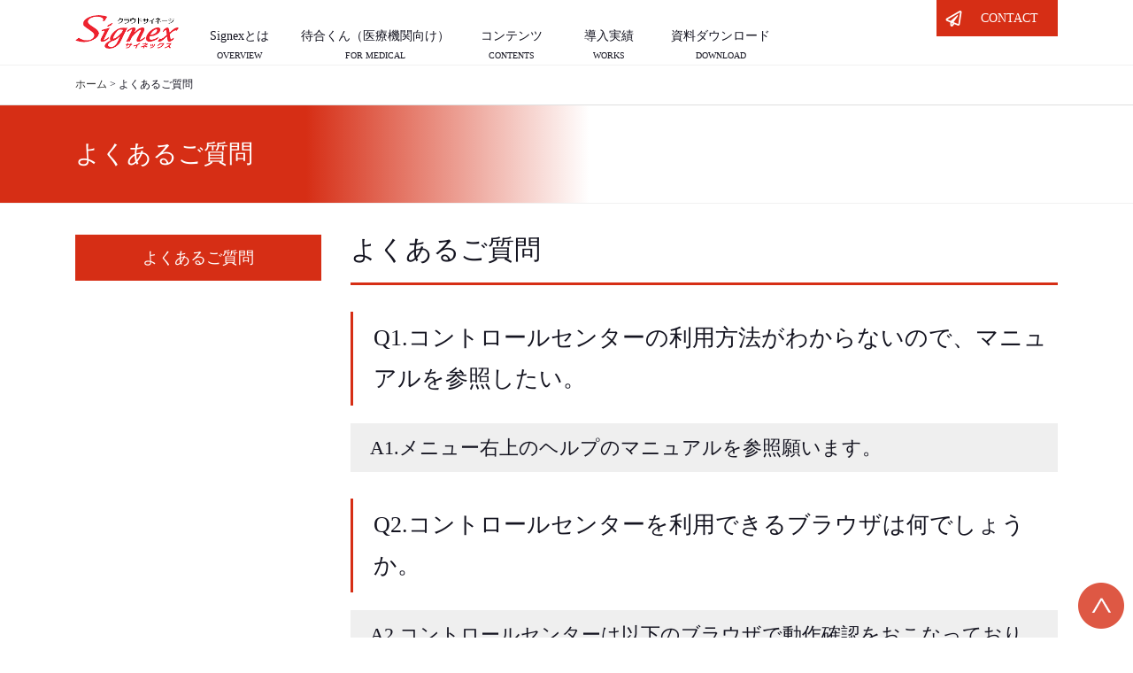

--- FILE ---
content_type: text/html; charset=UTF-8
request_url: https://signex.connetta.com/content.php?id=4
body_size: 7146
content:
<!doctype html>
<html lang="ja">
<head>
<meta charset="UTF-8">
<meta http-equiv="X-UA-Compatible" content="IE=edge">
<meta name="viewport" content="width=device-width, initial-scale=1, maximum-scale=2"><title>よくあるご質問｜クラウド型デジタルサイネージSignex（サイネックス）</title>
<meta name="description" content="">
<meta name="keywords" content="">
<meta name="format-detection" content="telephone=no">
<meta name="viewport" content="width=device-width, initial-scale=1">
<link rel="apple-touch-icon-precomposed" href="common/images/apple-touch-icon.png">
<link rel="shortcut icon" href="common/images/favicon.ico">
<!--[if lt IE 9]>
<script type="text/javascript" src="common/js/html5shiv.js"></script>
<![endif]-->
<link rel="stylesheet" type="text/css" href="common/css/layout.css">
<link rel="stylesheet" type="text/css" href="common/css/common.css">
<link rel="stylesheet" type="text/css" href="common/css/responsive.css">
<link rel="stylesheet" type="text/css" href="common/css/assets.css">
<link rel="stylesheet" type="text/css" href="common/css/page.css">
<script type="text/javascript" src="common/js/jquery-3.7.1.min.js"></script>
<script type="text/javascript" src="common/js/common.js"></script>
<script type="text/javascript" src="common/js/assets.js"></script>
<!-- Global site tag (gtag.js) - Google Analytics -->
<script async src="https://www.googletagmanager.com/gtag/js?id=UA-26042499-40"></script>
<script>
  window.dataLayer = window.dataLayer || [];
  function gtag(){dataLayer.push(arguments);}
  gtag('js', new Date());

  gtag('config', 'UA-26042499-40');
</script>

<!-- Google tag (gtag.js) -->
<script async src="https://www.googletagmanager.com/gtag/js?id=G-WYNDMYW74L"></script>
<script>
  window.dataLayer = window.dataLayer || [];
  function gtag(){dataLayer.push(arguments);}
  gtag('js', new Date());

  gtag('config', 'G-WYNDMYW74L');
</script></head>

<body>

<header class="header">
	<div class="inner">

<p id="site_lead"></p>
<div class="headerLogo"><a href="./"><img src="common/images/header_logo.png" alt="Signex"></a></div>

<div class="headerSpBtn"><span></span><span></span><span></span></div>




<nav class="gNav">
	<ul>
		<li>
			<div><em>Signexとは</em><span class="en">OVERVIEW</span></div>			<ul class="child">
			<li><a href="page1.php?id=1">Signex概要</a></li>
				<li><a href="page1.php?id=2">デモンストレーションについて</a></li>
	</ul>
		</li>
		<li>
			<div><em>待合くん（医療機関向け）</em><span class="en">FOR MEDICAL</span></div>			<ul class="child">
			<li><a href="page2.php?id=1">「待合くん」とは</a></li>
				<li><a href="page2.php?id=2">「待合くん」コンテンツ</a></li>
	</ul>
		</li>
		<li>
			<div><em>コンテンツ</em><span class="en">CONTENTS</span></div>			<ul class="child">
			<li><a href="page3.php?id=1">配信型コンテンツ</a></li>
				<li><a href="page3.php?id=2">オリジナルコンテンツ制作</a></li>
	</ul>
		</li>
		<li>
			<div><em>導入実績</em><span class="en">WORKS</span></div>			<ul class="child">
			<li><a href="page4.php?id=4">東急不動産ホールディングス様</a></li>
				<li><a href="page4.php?id=2">A病院様</a></li>
	</ul>
		</li>
		<li>
			<div><em>資料ダウンロード</em><span class="en">DOWNLOAD</span></div>			<ul class="child">
			<li><a href="page5.php?id=1">資料ダウンロード</a></li>
	</ul>
		</li>
	</ul>
	<div class="contactBtn"><a href="inquiry.php">CONTACT</a></div>
</nav>

<div class="header_side_menu">
	
</div>


</div>




	</div>
</header><div id="wrapper">
	<div class="topicpath">
		<div class="inner">
			<p><a href="./">ホーム</a> &gt; よくあるご質問</p>
		</div>
	</div>
	<div class="pageCategoryTitle">
		<div class="inner">
			<h2><em>よくあるご質問</em></h2>
		</div>
	</div>
	<main>
		<div class="inner">
			<div class="container containerB">
				<div class="contents">
					<div id="page">
					<div class="pageTitle">
					<h1>よくあるご質問</h1>
						<div class="date"></div>
					</div>


	
	<h2>Q1.コントロールセンターの利用方法がわからないので、マニュアルを参照したい。</h2>	<div class="paragraph">
	<h3 class="subhead">A1.メニュー右上のヘルプのマニュアルを参照願います。</h3>
			
		</div>
	
	<h2>Q2.コントロールセンターを利用できるブラウザは何でしょうか。</h2>	<div class="paragraph">
	<h3 class="subhead">A2.コントロールセンターは以下のブラウザで動作確認をおこなっております。</h3>
	<div class="detail_text free"><p>Fire Fox 3.5以降、google chrome（バージョン制限無し）、safari(mac) 5-8</p>

<p>※上記以外のブラウザでは正確に表示されない場合があります。</p>

<p>※各ブラウザの最新バージョンは常に確認しておりますが、ブラウザが予期せず更新された場合、正常に動作しない場合がございます。</p>

<p>&nbsp;</p></div>		
		</div>
	
	<h2>Q3.コントロールセンターを操作中に、ブラウザの「戻る」ボタンを押すとデータが消えた。</h2>	<div class="paragraph">
	<h3 class="subhead">A3.ブラウザーの戻るボタンを使用すると、入力中のデータは消えますので「戻る」ボタンは使用しないで下さい。</h3>
			
		</div>
	
	<h2>Q4.どのような素材が使えますか？</h2>	<div class="paragraph">
	<h3 class="subhead">A4.利用できる素材は、画像／Web／動画／音声／ローカルWebになります。</h3>
	<div class="detail_text free"><p>画像はbmp、jpg、gif、png、PDFが使用できます。<br />
動画はwmv、mpg、avi、mp4が使用できます。<br />
　※H.264・MP4の場合、動画の高さは1080pxまでになります。<br />
　※android版はMPEG-4またはH.264形式のmp4を推奨しています。<br />
音声はwma、mp3、wavが使用できます。<br />
ローカルWebはサイト構成をzipにして頂く必要があります。</p></div>		
		</div>
	
	<h2>Q5.【素材の一覧を見る】画面のプレビューで動画が再生されない。</h2>	<div class="paragraph">
	<h3 class="subhead">A5.ご利用のブラウザによっては、ブラウザ上で再生できない場合があります。</h3>
			
		</div>
	
	<h2>Q6.【素材の一覧を見る】画面で登録した素材が削除できない。</h2>	<div class="paragraph">
	<h3 class="subhead">A6.コンテンツで使用している場合は削除できません。コンテンツから削除した上で、再度素材の削除を実行して下さい。</h3>
			
		</div>
	
	<h2>Q7.【コンテンツを作成する】画面でサイズや向きについて毎回指定しないといけないのですか。</h2>	<div class="paragraph">
	<h3 class="subhead">A7.【E.設定管理】の【6 環境を設定する】画面にある【コンテンツ作成環境】項目に、画面を開いた時に表示される初期値設定を変更いただけます。</h3>
			
		</div>
	
	<h2>Q8.Web素材を再読込みさせたいのですがどうしたらよいですか？</h2>	<div class="paragraph">
	<h3 class="subhead">A8.同じWeb素材をレイヤー（同じエリアに重ねて配置）にして頂ければ表示時間ごとに再読込みを行います。</h3>
			
		</div>
	
	<h2>Q9.Web素材の部分が横全部が表示されないで切れてしまう。</h2>	<div class="paragraph">
	<h3 class="subhead">A9.Web素材のピクセル数と素材エリアのサイズが異なる場合は切れますので、サイズを合わせて頂く必要があります。</h3>
			
		</div>
	
	<h2>Q10.テロップに指定したフォントで表示がされない。</h2>	<div class="paragraph">
	<h3 class="subhead">A10.プレイヤーのOSにより指定できるフォントが異なります。ご利用したいフォント指定がない場合は、フォント追加の対応が必要となります。</h3>
			
		</div>
	
	<h2>Q11.エリア設定した内容を固定化（テンプレート）したい。</h2>	<div class="paragraph">
	<h3 class="subhead">A11.エリア設定は【B.コンテンツ管理】の【3 テンプレートを登録する】画面で登録することが可能ですが、エリアの固定はできません。</h3>
			
		</div>
	
	<h2>Q12.【コンテンツを作成する】画面や【コンテンツの一覧を見る】画面で、プレビューを行っても動画が再生されない。</h2>	<div class="paragraph">
	<h3 class="subhead">A12.プレビュー画面では動画は再生されません。</h3>
	<div class="detail_text free"><p>動作の確認には【F.その他】の【1 便利ソフトを使う】にある【配信リアルシミュレーションソフト】を使用して確認ができます。<br />
※配信リアルシミュレーションソフトはWindowsでのみ動作します。<br />
※この機能は、再生イメージの確認にご使用下さい。<br />
※プレイヤーの機種やOSによって変わる可能性がありますので、最終確認はご面倒でも実機でご確認下さい。</p></div>		
		</div>
	
	<h2>Q13.プレイヤーに配信する前にコンテンツの動きを見てみたい。</h2>	<div class="paragraph">
	<h3 class="subhead">A13.動作の確認には【F.その他】の【1 便利ソフトを使う】にある【配信リアルシミュレーションソフト】を使用して確認ができます。</h3>
	<div class="detail_text free"><p>※配信リアルシミュレーションソフトはWindowsでのみ動作します。<br />
※この機能は、再生イメージの確認にご使用下さい。<br />
※プレイヤーの機種やOSによって変わる可能性がありますので、最終確認はご面倒でも実機でご確認下さい。</p></div>		
		</div>
	
	<h2>Q14.複数の短いコンテンツを1日分スケジューリングするのが大変なのですが、何か良いやり方がありますか。</h2>	<div class="paragraph">
	<h3 class="subhead">A14.【C.スケジュール管理】の【3 コンテンツグループを作成する】機能を利用して、複数のコンテンツを任意の再生時間でグループ登録することができます。</h3>
	<div class="detail_text free"><p>登録したコンテンツグループをスケジュールに貼り付けて、自由に時間指定いただくことが可能です。</p></div>		
		</div>
	
	<h2>Q15.【コンテンツグループを作成する】画面で、コンテンツを秒単位で設定したい。</h2>	<div class="paragraph">
	<h3 class="subhead">A15.再生時間の最小単位は、分単位となります。</h3>
			
		</div>
	
	<h2>Q16.配信処理の際、1台ずつ配信する先を指定するのが大変なのですが、何か良いやり方がありますか。</h2>	<div class="paragraph">
	<h3 class="subhead">A16.【E.設定管理】の【グループを登録する】機能を利用して、予め複数の配信先を任意の名前でグループ登録することができます。</h3>
	<div class="detail_text free"><p>配信時に登録したグループを指定して頂くと、まとめて配信することができます。</p></div>		
		</div>
	
	<h2>Q17.配信処理を行ったがコンテンツが切り替わらない。</h2>	<div class="paragraph">
	<h3 class="subhead">A17.【D.配信管理】の【2 配信状況を確認する】画面で、正常受信になっているかご確認下さい。</h3>
	<div class="detail_text free"><p>【D 配信管理】の【3 接続状況を確認する】画面で、接続になっているかご確認下さい。<br />
プレイヤーのシステム日時が正しいかご確認下さい。<br />
プレイヤーのネットワーク環境（プロキシサーバー経由）によっては、配信制限がかかる場合があります<br />
※セキュリティ関連での詳細設定に関しては別途お問い合わせ下さい。<br />
上記内容で問題がないようなら、再度、対象設置先に対して配信処理を実施してみて下さい。</p></div>		
		</div>
	
	<h2>Q18.【配信状況を確認する】画面で、受信完了にならない（受信待ちのままになっている）。</h2>	<div class="paragraph">
	<h3 class="subhead">A18.【D 配信管理】の【3 接続状況を確認する】画面で、接続になっているかご確認下さい。</h3>
	<div class="detail_text free"><p>プレイヤーのシステム日時が正しいかご確認下さい。<br />
配信処理の実施から受信完了までは、若干のリードタイムが発生致します。<br />
配信されるデータサイズや設置先側のインターネット速度等により受信完了までの時間がかかる場合があります。<br />
プレイヤーのネットワーク環境（プロキシサーバー経由）によっては、配信制限がかかる場合があります<br />
※セキュリティ関連での詳細設定に関しては別途お問い合わせ下さい。<br />
上記内容で問題がないようなら、再度、対象設置先に対して配信処理を実施してみて下さい。</p>

<p>&nbsp;</p></div>		
		</div>
	
	<h2>Q19.【配信状況を確認する】画面で、受信失敗になっている。</h2>	<div class="paragraph">
	<h3 class="subhead">A19.通信の問題で受信失敗になっている可能性があります。</h3>
	<div class="detail_text free"><p>受信を再開するには、【配信する】画面より再度配信処理を行う必要があります。<br />
プレイヤー側のインターネット接続状況を確認していただき、再度配信処理を実施願います。</p>

<p>&nbsp;</p></div>		
		</div>
	
	<h2>Q20.【接続状況を確認する】画面で、接続中になっているのに受信ができない。</h2>	<div class="paragraph">
	<h3 class="subhead">A20.プレイヤーのシステム日時が正しいかご確認下さい。</h3>
	<div class="detail_text free"><p>配信処理の実施から受信完了までは、若干のリードタイムが発生致します。<br />
配信されるデータサイズや設置先側のインターネット速度等により受信完了までの時間がかかる場合があります。<br />
プレイヤーのネットワーク環境（プロキシサーバー経由）によっては、配信制限がかかる場合があります<br />
※セキュリティ関連での詳細設定に関しては別途お問い合わせ下さい。<br />
上記内容で問題がないようなら、再度、対象設置先に対して配信処理を実施してみて下さい。</p></div>		
		</div>
	
	<h2>Q21.プレイヤー機器が故障したので、別の機器へシリアルキーを登録したい。</h2>	<div class="paragraph">
	<h3 class="subhead">A21.当社へご連絡ください。</h3>
			
		</div>
	
	<h2>Q22.登録済みのシリアルキーを別のプレイヤーに割り当て直したい。</h2>	<div class="paragraph">
	<h3 class="subhead">A22.シリアルキーは1台の設置先プレイヤー装置でのみご利用できますので、同じシリアルキーを複数のプレイヤー装置に使用することはできません。</h3>
	<div class="detail_text free"><p>別のプレイヤーに割り当て直す場合は当社にご連絡ください。<br />
また、プレイヤーを追加する場合はライセンスの追加が必要になります。</p></div>		
		</div>
	
	<h2>Q23.画面の縦横表示が切り替わらない。</h2>	<div class="paragraph">
	<h3 class="subhead">A23.プレイヤー側の画面設定で縦横切替を実施願います。</h3>
			
		</div>
	
	<h2>Q24.動画が表示されない。</h2>	<div class="paragraph">
	<h3 class="subhead">A24.動画の形式をご確認願います。</h3>
	<div class="detail_text free"><p>androidはmp4のみを推奨しております。<br />
プレイヤーによっては使用可能な動画のビデオビットレートが異なりますので、ビットレートを下げてご確認願います。<br />
プレイヤーのスペックによっては、複数のエリアで動画の同時再生ができない場合がございます。<br />
※特にandroidの場合は動画貼り付けエリアは１箇所限定でお願いします。</p>

<p>&nbsp;</p></div>		
		</div>
	
	<h2>Q25.動画の音がずれたり、コマ飛びのようになる。</h2>	<div class="paragraph">
	<h3 class="subhead">A25.プレイヤーのスペックによっては、高ビットレート、高解像度などの場合、動画と音がずれたりする可能性があります。</h3>
	<div class="detail_text free"><p>動画のビットレートや解像度を下げてご確認願います。</p></div>		
		</div>
	
	<h2>Q26.Androidプレイヤーで動画が再生されない。</h2>	<div class="paragraph">
	<h3 class="subhead">A26.動画の形式がプレイヤーで表示できないものを使用している可能性があります。</h3>
	<div class="detail_text free"><p>※android版はMPEG-4またはH.264形式のmp4を推奨しています。</p>

<p>&nbsp;</p></div>		
		</div>
	
	<h2>Q27.Androidプレイヤーで複数エリアに設置した動画が再生されない。</h2>	<div class="paragraph">
	<h3 class="subhead">A27.プレイヤーの性能にもよりますが、動画素材は１エリアのみで使用して頂くことを推奨しています。</h3>
			
		</div>
	
	<h2>Q28.Androidプレイヤーに別のシリアルを割り当てたい。</h2>	<div class="paragraph">
	<h3 class="subhead">A28.アプリ起動時に右上のアイコンを長押しすると、設定メニューが表示されます。</h3>
	<div class="detail_text free"><p>その中の「起動時に認証画面を表示する」を選択して、アプリを再起動すると再入力することができます。<br />
※シリアルの再発行・新規発行が必要な場合は当社までご連絡ください。</p></div>		
		</div>
	
	<h2>Q29.Androidプレイヤーで認証が正しくできない（サーバーへ接続ができないと表示される）。</h2>	<div class="paragraph">
	<h3 class="subhead">A30.端末の日時が正しくない、もしくはインターネットへ接続されていない可能性があります。</h3>
			
		</div>
	
	<h2>Q30.Androidプレイヤーで「ダウンロード中○％」の表示が進まない。</h2>	<div class="paragraph">
	<h3 class="subhead">A30.インターネットへの接続はできていますが、通信速度がかなり遅い可能性があります。もしくは大きなサイズのファイルを受信中なので、時間がかかっている可能性があります。</h3>
			
		</div>
	
	<h2>Q31.Androidプレイヤーのブラウザではインターネットには接続できているが、受信ができない。</h2>	<div class="paragraph">
	<h3 class="subhead">A31.端末の日時が正しくない、もしくは通信速度がかなり遅い可能性があります。</h3>
			
		</div>
	
	<h2>Q32.Androidプレイヤーが起動しない。もしくはロゴマークが表示された状態で進まない。</h2>	<div class="paragraph">
	<h3 class="subhead">A32.Androidプレイヤー本体の再起動を実施願います。復旧しない場合は故障が考えられます。</h3>
			
		</div>
	
	<h2>Q33.Androidプレイヤーがフリーズして利用できない。</h2>	<div class="paragraph">
	<h3 class="subhead">A33.Androidプレイヤー本体の再起動を実施願います。</h3>
	<div class="detail_text free"><p>※24時間連続利用等の長時間に渡る連続使用熱によるオーバーヒートの可能性がありますので、営業時間以外は電源を切るようにご利用状況を改善願います。復旧しない場合は故障が考えられます。</p>

<p>&nbsp;</p></div>		
		</div>
	
	<h2>Q34.プレイヤー装置は電源も入って接続されているがディスプレイに何も表示されない。</h2>	<div class="paragraph">
	<h3 class="subhead">A34.ディスプレイの入力モードをご確認下さい。また、ディスプレイまでの接続ケーブルがあまり長すぎるとデータが正しく認識されないケースがあります。</h3>
			
		</div>
	
	<h2>Q35.利用中にインターネットが切断されると表示は停止しますか？</h2>	<div class="paragraph">
	<h3 class="subhead">A35.既にプレイヤー装置に配信されたコンテンツは、インターネットが切断されても正常に表示され続けます。但し、Web素材をご使用のコンテンツの場合は、Web素材が表示されなくなりますのでご注意下さい。</h3>
			
		</div>
	
	<h2>Q36.コントロールセンターのURL、ID、パスワードを忘れた。</h2>	<div class="paragraph">
	<h3 class="subhead">A36.ID・パスワードを忘れた場合は当社へ問い合わせて下さい。</h3>
			
		</div>
	
	<h2>その他ご不明点について</h2>	<div class="paragraph">
	
	<div class="detail_text free"><p><a href="./content.php?id=3">故障かなと思ったら・・・</a>もご確認ください。</p>

<p>または</p>

<p><a href="./inquiry.php?id=2">お問合せフォーム</a>よりお問い合わせください。</p></div>		
		</div>


					</div><!--//#page -->
				</div><!--//.contents -->
				<div class="side">
					<div class="sideNav">
						<div class="menu">
							<h3>よくあるご質問</h3>
						</div>
					</div>
					
					<!-- 実績ボックス -->
										<!-- 実績ボックス END -->
					
					<div class="sideBanner">
											</div>
				</div><!-- / .side -->
			</div><!--//.container -->
		</div>
	</main>

<div class="topContact">
	<div class="inner">
		<h2>お気軽にお問い合わせください</h2>
		<div class="btn"><a href="./inquiry.php">CONTACT</a></div>
		<div class="tel">東京：03-6429-6069<br>
営業時間：平日9：00～17：45</div>
	</div>
</div>

<footer class="footer">
	<div class="footerPagetop"><a href="#"></a></div>
	<div class="footerMenu">
		<div class="inner">
			<ul>
	<li><a href="content.php?id=2">会社概要</a></li>	<li><a href="content.php?id=1">プライバシーポリシー</a></li>	<li><a href="content.php?id=3">故障かなと思ったら・・・</a></li>	<li><a href="content.php?id=4">よくあるご質問</a></li>			</ul>
		</div>
	</div>
	<nav class="footerNav">
		<div class="inner">
			<dl>
				<dt>Signexとは</dt>
				<dd>
					<ul id="side_menu1">
			<li><a href="page1.php?id=1">Signex概要</a></li>
				<li><a href="page1.php?id=2">デモンストレーションについて</a></li>
	</ul>
				</dd>
			</dl>
			<dl>
				<dt>待合くん（医療機関向け）</dt>
				<dd>
					<ul id="side_menu2">
			<li><a href="page2.php?id=1">「待合くん」とは</a></li>
				<li><a href="page2.php?id=2">「待合くん」コンテンツ</a></li>
	</ul>
				</dd>
			</dl>
			<dl>
				<dt>コンテンツ</dt>
				<dd>
					<ul id="side_menu3">
			<li><a href="page3.php?id=1">配信型コンテンツ</a></li>
				<li><a href="page3.php?id=2">オリジナルコンテンツ制作</a></li>
	</ul>
				</dd>
			</dl>
			<dl>
				<dt>導入実績</dt>
				<dd>
					<ul id="side_menu4">
			<li><a href="page4.php?id=4">東急不動産ホールディングス様</a></li>
				<li><a href="page4.php?id=2">A病院様</a></li>
	</ul>
				</dd>
			</dl>
			<dl>
				<dt>資料ダウンロード</dt>
				<dd>
					<ul id="side_menu5">
			<li><a href="page1.php?id=1">資料ダウンロード</a></li>
	</ul>
				</dd>
			</dl>
		</div>
	</nav>
	<div class="footerAddress">
	<div class="inner">
		<p>ディーアイエスサービス＆ソリューション株式会社<br>
東京:〒140-0014 東京都品川区大井1-20-10 (住友大井町ビル南館) TEL:03-6429-6069<br>
大阪:〒530-0005 大阪府大阪市北区中之島3-2-4 (中之島フェスティバルタワー・ウエスト)</p>
	</div>
</div>
<div class="footerCopyright">
	<div class="inner">
		<p>Copyright © ディーアイエスサービス＆ソリューション株式会社 All Rights Reserved.</p>
	</div>
</div>

	
	</div>
</footer>


<!--/home--></div>

</body>
</html>

--- FILE ---
content_type: text/css
request_url: https://signex.connetta.com/common/css/layout.css
body_size: 2960
content:
@charset "utf-8";

@import url('https://fonts.googleapis.com/css?family=Noto+Serif+JP');

/*=====================================

layout.css

=====================================*/


/*-------------------------------------
 reset
-------------------------------------*/
html, body, div, span, applet, object, iframe,
h1, h2, h3, h4, h5, h6, p, blockquote, pre,
a, abbr, acronym, address, big, cite, code,
del, dfn, em, img, ins, kbd, q, s, samp,
small, strike, strong, sub, sup, tt, var,
b, u, i, center,
dl, dt, dd, ol, ul, li,
fieldset, form, label, legend,
table, caption, tbody, tfoot, thead, tr, th, td,
article, aside, canvas, details, embed, 
figure, figcaption, footer, header, hgroup, 
menu, nav, output, ruby, section, summary,
time, mark, audio, video {
	margin: 0;
	padding: 0;
	border: 0;
	font-size: 100%;
	font: inherit;
	vertical-align: baseline;
	box-sizing: border-box;
}
article, aside, details, figcaption, figure, 
footer, header, hgroup, menu, nav, section, main {
	display: block;
}
body {
	line-height: 1;
}
ol, ul {
	list-style: none;
}
blockquote, q {
	quotes: none;
}
blockquote:before, blockquote:after,
q:before, q:after {
	content: '';
	content: none;
}
table {
	border-collapse: collapse;
	border-spacing: 0;
}
img {
	max-width: 100%;
	line-height: 0;
	vertical-align: bottom;
}
iframe {
	vertical-align: bottom;
	border: 0;
}
table th,
table td {
	vertical-align: top;
}
input,
select,
textarea,
button {
	font-family: "游ゴシック", "Yu Gothic", YuGothic, "ヒラギノ角ゴ Pro W3", "Hiragino Kaku Gothic Pro", "メイリオ", Meiryo;
}


/*-------------------------------------
 setting
-------------------------------------*/
body {
	position: relative;
	color: #141420;
	font-family: "游ゴシック", "Yu Gothic", YuGothic, "ヒラギノ角ゴ Pro W3", "Hiragino Kaku Gothic Pro", "メイリオ", Meiryo;
	font-size: 14px;
	font-weight: normal;
	line-height: 1.8;
	word-break: break-all;
	background: #fff;
	-webkit-text-size-adjust: 100%;
}
a {
	color: #161a2e;
	text-decoration: none;
}
a:hover{
	text-decoration: underline;
}
strong {
	font-weight: bold;
}
em {
	font-style: normal;
}
.forPC { display: block; }
img.forPC, br.forPC { display: inline-block }
.forSP { display: none; }

.btn a {
	text-decoration: none;
}

/*-------------------------------------
 layout
-------------------------------------*/
#wrapper {
	position: relative;
	overflow: hidden;
}
.inner {
	position: relative;
	max-width: 1110px;
	margin: 0 auto;
}
.inner:after {
	clear: both;
	display: block;
	content: "";
}

/*-------------------------------------
 header
-------------------------------------*/
.header {
    position: fixed;
    border-bottom: 1px solid #f1f1f1;
    top: 0;
    z-index: 10000;
    width: 100%;
    background-color: #FFFFFF;
}
/* headerLogo
-------------------------------------*/
.headerLogo {
	position: relative;
	float: left;
	width: 130px;
	padding: 17px 13px 18px 0;
}
/* gNav
-------------------------------------*/
.gNav ul {
	display: flex;
	padding: 30px 0 0 0;
}
.gNav ul li {
	min-width: 80px;
	margin: 0 15px;
	line-height: 1.5;
	text-align: center;
}
.gNav ul li a {
	position: relative;
	display: block;
	padding: 0 0 7px 0;
	text-decoration: none;
}
.gNav ul li.current a:before {
	content: "";
	position: absolute;
	left: 0;
	right: 0;
	bottom: -1px;
	display: block;
	width: 100%;
	height: 3px;
	background:  #d62e15;
}
.gNav ul li em {
	display: block;
}
.gNav ul li .en {
	font-size: 10px;
}
.gNav .contactBtn {
	position: absolute;
	top: 0;
	right: 0;
}
.gNav .contactBtn a {
	display: block;
	padding: 8px 22px 8px 50px;
	color: #fff;
	background: url(../images/icn_contact01.png) no-repeat 10px center #d62e15;
}

/* gnav child */
.gNav ul div{
	cursor: pointer;
	position: relative;
}
.gNav ul div.active:after {
    content: '';
    width: 0;
    height: 0;
    border-style: solid;
    border-width: 10px 10px 0 10px;
    border-color: #ffffff transparent transparent transparent;
    position: absolute;
    bottom: -8px;
    display: block;
    z-index: 1;
    right: 50%;
}

.gNav ul li ul.child {
    position: absolute;
    background:rgba(214,46,21,0.9);
	padding: 0px 0 0 0;
	display: none;
}
.gNav ul li ul.child li{
	text-align: left;
	padding: 20px 20px 20px 7px;
	border-bottom: solid 1px #FFFFFF;
}
.gNav ul li ul.child li:last-child{
	border: none;
}
.gNav ul li ul.child li a{
	color: #FFFFFF;
	padding-bottom: 0;
	padding-left: 13px;
    background: url(../images/icn_footer_arw01.png) no-repeat 0px 6px;
}



/* headerSp
-------------------------------------*/
.headerSpBtn{
	display: none;
}


/*-------------------------------------
 footer
-------------------------------------*/
/* footerPagetop
-------------------------------------*/
.footerPagetop a {
	display: block;
	position: fixed;
	right: 10px;
	bottom: 10px;
	z-index: 1000;
	width: 52px;
	height: 52px;
	text-decoration: none;
	background: url(../images/pagetop.png) no-repeat 0 0;
}
/* footerMenu
-------------------------------------*/
.footerMenu {
	border-top: 1px solid #d62e15;
	background:  #f4f6f5;
}
.footerMenu ul {
	display: flex;
	border-left: 1px solid #d62e15;
}
.footerMenu ul li {
	border-right: 1px solid #d62e15;
}
.footerMenu ul li a {
	display: block;
	padding: 4px 20px;
	color: #333;
}
/* footerNav
-------------------------------------*/
.footerNav {
	color: #fff;
	background: #d62e15;
}
.footerNav a {
	color: #fff;
}
.footerNav .inner {
	display: flex;
	justify-content: space-between;
	padding: 22px 0 40px 0;
}
.footerNav dl {
    width: 19%;
}
.footerNav dl dt {
	margin: 0 0 12px 0;
	padding: 0 0 4px 0;
	font-size: 14px;
	border-bottom: 1px solid #fff;
}
.footerNav dl dd ul {
	padding: 0 0 0 5px;
}
.footerNav dl dd ul li {
	margin: 0 0 5px 0;
	padding: 0 0 0 13px;
	font-size: 12px;
	background: url(../images/icn_footer_arw01.png) no-repeat 0 6px;
}
/* footerAddress
-------------------------------------*/
.footerAddress {
	color: #fff;
	border-top: 1px solid #fff;
	background: #d62e15;
}
.footerAddress .inner {
	padding: 20px;
}
/* footerCopyright
-------------------------------------*/
.footerCopyright p {
	padding: 13px 0;
	color:  #333;
	text-align: center;
}


































/*-------------------------------------------------------------------
 Media Queries
-------------------------------------------------------------------*/

/* SP layout
-------------------------------------------------------------------*/
@media screen and (max-width: 767px) {

.forPC { display: none !important; }
.forSP { display: block; }
img.forSP, br.forSP { display: inline-block }

body {
	font-size: 14px;
}

/*-------------------------------------
 layout
-------------------------------------*/
.inner {
	width: auto;
	padding: 0 10px;
}

/*-------------------------------------
 header
-------------------------------------*/
header .inner {
	height: 46px;
	min-height: inherit;
	padding: 0 7px;
}
/* headerLogo
-------------------------------------*/
.headerLogo {
	width: 89px;
	padding: 8px 0;
}
/* gNav
-------------------------------------*/
.gNav {
	display: none;
	position: absolute;
	top: 46px;
	left: 0;
	right: 0;
	z-index: 1000;
	background:rgba(214,46,21,0.9);
}
.gNav ul {
	display: block;
	padding: 0;
}
.gNav ul li {
	min-width: inherit;
	margin: 0;
	line-height: 1.5;
	text-align: left;
	border-bottom: 1px solid #fff;
}
.gNav ul li a {
	display: flex;
	align-items: center;
	color: #fff;
	padding: 11px 20px 11px 33px;
	background: url(../images/icn_gnav_arw01.png) no-repeat 15px center / 7px 13px;
}
.gNav ul li.current a:before {
	display: none;
}
.gNav ul li .en {
	margin-left: auto;
	font-size: 10px;
}

.gNav .contactBtn {
	position: relative;
	top: auto;
	right: auto;
	padding: 22px 10px;
	text-align: center;
}
.gNav .contactBtn a {
	display: inline-block;
	min-width: 225px;
	padding: 3px 30px;
	color: #d62e15;
	font-size: 16px;
	background: url(../images/icn_contact03.png) no-repeat 12px center / 18px 18px #fff;
	box-sizing: border-box;
}
	

/* headerSp
-------------------------------------*/
.headerSpBtn {
	display: block;
	position: absolute;
	top: 10px;
	right: 11px;
	z-index: 3;
	width: 31px;
	height: 27px;
	cursor: pointer;
}
.headerSpBtn,
.headerSpBtn span {
	display: inline-block;
	transition: all .4s;
	box-sizing: border-box;
}
.headerSpBtn span {
	position: absolute;
	width: 100%;
	height: 4px;
	background-color: #d62e15;
}
.headerSpBtn span:nth-of-type(1) {
	top: 0;
}
.headerSpBtn span:nth-of-type(2) {
	top: 11px;
}
.headerSpBtn span:nth-of-type(3) {
	top: 22px;
}
.headerSpBtn.open span:nth-of-type(1) {
	top: 12px;
	transform: rotate(45deg);
}
.headerSpBtn.open span:nth-of-type(2) {
	opacity: 0;
}
.headerSpBtn.open span:nth-of-type(3) {
	top: 12px;
	transform: rotate(-45deg);
}


/*-------------------------------------
 footer
-------------------------------------*/
/* footerPagetop
-------------------------------------*/
.footerPagetop a {
    width: 36px;
    height: 36px;
    background-size: 36px 36px;
}
.footerPagetop a {
    right: 20px;
    bottom: 20px;
}
/* footerMenu
-------------------------------------*/
.footerMenu ul {
	border-left: none;
}
.footerMenu ul li {
	width: 50%;
	text-align: center;
	border-right: none;
}
.footerMenu ul li:nth-child(odd) {
	border-right: 1px solid #d62e15;
}
.footerMenu ul li a {
	padding: 6px 5px;
	font-size: 12px;
}
/* footerNav
-------------------------------------*/
.footerNav .inner {
	display: block;
	padding: 0;
}
.footerNav dl {
	width: auto;
	border-bottom: 1px solid #fff;
}
.footerNav dl dt {
	margin: 0;
	padding: 8px 40px 8px 28px;
	cursor: pointer;
	font-size: 17px;
	border-bottom: none;
	background: url(../images/icn_footer_plus.png) no-repeat right 17px center / 22px 22px;
}
.footerNav dl dt.open {
	background-image: url(../images/icn_footer_minus.png);
}
.footerNav dl dd {
	display: none;
}
.footerNav dl dd ul {
	padding: 0 16px;
}
.footerNav dl dd ul li {
	margin: 0;
	padding: 0;
	font-size: 14px;
	border-top: 1px solid #fff;
	background: url(../images/icn_footer_arw02.png) no-repeat 14px 16px / 4px 8px;
}
.footerNav dl dd ul li a {
	display: block;
	padding: 8px 0 8px 29px;
}
/* footerAddress
-------------------------------------*/
.footerAddress {
	border-top: none;
}
.footerAddress .inner {
	padding: 17px 10px;
}
.footerAddress p {
	font-size: 10px;
}
/* footerCopyright
-------------------------------------*/
.footerCopyright p {
	padding: 10px 0;
	font-size: 10px;
}


	


}







/* PC layout
-------------------------------------------------------------------*/
@media screen and (min-width: 768px) {

a img,
.hover,
.btn a,
.gNav ul li a,
.gNav .contactBtn a,
.footerMenu ul li a {
	transition: opacity 0.2s linear;
	-webkit-transition: opacity 0.2s linear;
	-moz-transition: opacity 0.2s linear;
	backface-visibility: hidden;
	text-decoration: none;
}
a:hover img,
.hover:hover,
.btn a:hover,
.gNav ul li a:hover,
.gNav .contactBtn a:hover,
.footerMenu ul li a:hover {
	opacity: 0.7;
}


}





--- FILE ---
content_type: text/css
request_url: https://signex.connetta.com/common/css/common.css
body_size: 4529
content:
@charset "utf-8";

/*=====================================

common.css

=====================================*/

/*-------------------------------------
 top
-------------------------------------*/
.topService .head,
.topWorks .head,
.topWhatsnew .head {
	text-align: center;
}
.topService .head h2,
.topWorks .head h2,
.topWhatsnew .head h2 {
	margin: 0 0 4px 0;
	font-size: 42px;
	letter-spacing: 5px;
}
.topService .head p,
.topWorks .head p,
.topWhatsnew .head p {
	
}

.btnMore {
	text-align: center;
}
.btnMore a {
	display: inline-block;
	width: 230px;
	font-size: 17px;
	line-height: 37px;
	border: 1px solid #d62e15;
	background: url(../images/icn_arw02.png) no-repeat 13px center;
}

/* topSlide
-------------------------------------*/
.topSlide {
	text-align: center;
	background: #FFFFFF;
}

/* common for websmart
-------------------------------------*/
.free{
	font-size: 17px;
	margin-bottom: 40px;
}
.topAbout figure{
	text-align: center;
}
.topAbout figure span{
	display: block;
	text-align: center;
}
.topAbout figure.fltL {
	padding: 0 40px 0 0;
	max-width: 50%;
}
.topAbout figure.fltR {
	padding: 0 0 0 40px;
	max-width: 50%;
}
.topAbout figure.centerAbove{
	margin-bottom: 40px;
}
/* layout */
.topicpath {
	border-bottom: 1px solid #dfdfdf;
}
.topicpath .inner {
	padding: 12px 0;
}
.topicpath p {
	font-size: 12px;
}
.topicpath a {
	color: #333;
}
.contents {
	width: 72%;
}
main{
	/*min-height: 900px;*/
}
main::after{
	content: '';
	clear: both;
	display: block;
}
.containerB .contents {
	float: right;
}
.side {
	width: 25%;
}
.containerA .side {
	float: right;
}
.containerB .side {
	float: left;
	margin-top: 35px;
	margin-bottom: 60px;
}
.pageCategoryTitle{
	padding-top: 30px;
	padding-bottom: 30px;
	background: linear-gradient(to right, #d62e15 0%,#d62e15 27%,#ffffff 52%,#ffffff 100%); 
	overflow: hidden;
	position: relative;
	border-bottom: 1px solid #f1f1f1;
}
.pageCategoryTitle h2{
	font-size: 14px;
	color: #FFFFFF;
	font-weight: normal;
}
.pageCategoryTitle h2 em{
	font-size: 28px;
	margin-right: 40px;
}

.catTopImg {
    position: absolute;
    right: 0;
    top: -37px;
}


/* detail */
.pageTitle .date {
    font-size: 14px;
    text-align: right;
}
.pageTitle{
	margin-bottom: 30px;
}
.contents h1 {
	margin: 0 0 5px 0;
	padding: 25px 0 10px 0;
	font-size: 30px;
	border-bottom: 3px solid #d62e15;
}

.contents h2 {
	margin: 0 0 20px 0;
	padding: 7px 0 7px 23px;
	font-size: 26px;
	border-left: 3px solid #d62e15;
}
.contents h3 {
	margin: 0 0 30px 0;
	padding: 8px 22px;
	font-size: 22px;
	background: #efefef;
}
.contents h4 {
	margin: 0 0 30px 0;
	padding: 0 5px 5px 22px;
	font-size: 20px;
	border-bottom: 1px solid #00d3ff;
}
.contents h5 {
	margin: 0 0 30px 0;
	padding: 0 5px 5px 22px;
	font-size: 18px;
	border-bottom: 1px dotted #b2b2b2;
}

/* side */
.sideNav {
	margin: 0 0 27px 0;
}
.sideNav h3 {
	padding: 10px 5px;
	color: #fff;
	font-size: 18px;
	text-align: center;
	background: #d62e15;
}
.sideNav ul {
	border-left: 1px solid #dedede;
	border-right: 1px solid #dedede;
	border-bottom: 1px solid #dedede;
}
.sideNav ul li {
	position: relative;
	border-top: 1px solid #dedede;
}
.sideNav ul li a {
	display: block;
    padding: 10px 0 10px 26px;
    background: url(../images/icn_arw02.png) no-repeat 12px 14px;
    background-size: 5px auto;
    background-position: left 13px center;
}
.sideNav ul li ul {
	padding: 0 10px;
	border-left: none;
	border-right: none;
	border-bottom: none;
}
.sideNav ul li ul li {
	padding: 10px 0 10px 33px;
	background: url(/common/images/icn_arw09.png) no-repeat 19px 15px;
	border-top: 1px dotted #c7c7c7;
}
.sideNav ul li ul li a {
	display: inline;
	padding: 0;
	background: none;
}
.sideNav ul li ul li ul {
	padding: 5px 0;
}
.sideNav ul li ul li ul li {
	margin: 5px 0 0 0;
	padding: 0 0 0 19px;
	font-size: 14px;
	border-top: none;
	background: none;
}
.sideNav ul li ul li ul li:after {
	position: absolute;
	top: 8px;
	left: 0;
	width: 10px;
	height: 1px;
	content: "";
	background: #a6a6a6;
}




/* 
-------------------------------------*/
.sideBanner {
	padding: 0 0 10px 0;
}
.sideBanner ul li {
	margin: 0 0 17px 0;
	text-align: center;
}
.sideBox01 {
	clear: both;
	margin: 0 0 20px 0;
	border-left: 1px solid #dedede;
	border-right: 1px solid #dedede;
	border-bottom: 1px solid #dedede;
	box-sizing: border-box;
}
.sideBox01 h3 {
	margin: 0 -1px;
	padding: 6px;
	color: #fff;
	font-size: 18px;
	text-align: center;
	background: #d62e15;
}

.sideSlide {
	position: relative;
	padding: 10px 5px;
}
.sideSlide ul {
	padding: 10px 30px 0 30px;
}
.sideSlide ul li {
	text-align: center;
}
.sideSlide ul li img {
	border: 1px solid #efefef;
}
.sideSlide .slick-prev,
.sideSlide .slick-next {
	position: absolute;
	top: 40%;
	margin: -20px 0 0 0;
	width: 10px;
	height: 40px;
	cursor: pointer;
	background-repeat: no-repeat;
	background-position: 0 0;
	z-index: 2;
	border: none;
	font-size: 0;
	background-size: contain;
	background-color: transparent;
}
.sideSlide .slick-prev {
	left: 5px;
	background-image: url(../images/icn_slide_prev02.png);
}
.sideSlide .slick-next {
	right: 5px;
	background-image: url(../images/icn_slide_next02.png);
}
.sideTxt01 {
	padding: 10px;
	overflow: hidden;
}
.sideTxt01 .ttl {
	margin: 0 0 5px 0;
	font-weight: bold;
}
.sideTxt01 .txt {
	margin: 0 0 5px 0;
	font-size: 14px;
	line-height: 1.6;
}
.sideTxt01 .date {
	float: left;
	font-size: 12px;
}
.sideTxt01 .link {
	float: right;
	padding: 0 0 0 15px;
	font-size: 14px;
	background: url(/common/images/icn_arw01.png) no-repeat 0 2px;
}
/* 
-------------------------------------*/
.sideList01 ul {
	border-left: 1px solid #dedede;
	border-right: 1px solid #dedede;
	border-bottom: 1px solid #dedede;
	box-sizing: border-box;
}
.sideList01 ul li {
	border-top: 1px solid #dedede;
}
.sideList01 ul li a {
	display: block;
	padding: 10px;
	color: #333;
	font-size: 14px;
}
.sideList01 ul li .pr {
	font-size: 12px;
	text-align: right;
}
#page .newsList {
	width: 100%;
	margin: 0 auto 65px auto;
}


/*-------------------------------------
 contact form
-------------------------------------*/
#smart_mail_required{
	text-align: right;
	color: #d62e15;
	margin-bottom: 0;
}
#smart_mail{
	width: 100%;
    margin-bottom: 60px;
}
#smart_mail p{
	margin-bottom: 5px;
}
#smart_mail th, #smart_mail td{
	border-collapse: collapse;
	padding: 10px;
	border: solid 1px #dadada;
}
#smart_mail th{
	text-align: left;
	background-color: #f5f5f5;
	vertical-align: top;
	font-weight: bold;
}
#smart_mail th span{
	color: #d62e15;
	padding-left: 10px;
	padding-right: 10px;
	padding-top: 3px;
	padding-bottom: 3px;
	text-align: center;
	display: inline-block;
	float: right;
	font-size: 12px;
}
#smart_mail input[type="text"],#smart_mail input[type="email"],#smart_mail textarea{
	padding: 5px;
	border: solid 1px #dadada;
	background-color: #FFFFFF;
	width: calc( 100% - 10px )
}
.privacyCheck a{
	color: #029ede;
}
.inquiry-sbtn{ text-align: center;
}
.inquiry-sbtn input{
	position: relative;
	padding-top: 15px;
	padding-bottom: 15px;
	width: 280px;
	color:#FFFFFF;
	cursor: pointer;
	border: none;
	background-color: #d62e15;
	font-size: 18px;
}
.inquiry-sbtn input:hover{
	opacity: 0.7;
}
.inquiry-sbtn input:before {
    background-image: url(../images/icn_mail.png);
    content: '';
    background-size: contain;
    width: 23px;
    height: 18px;
    position: absolute;
    top: 10px;
    left: 10px;
}

.contents .section p.privacyCheck {
	margin-bottom: 0;
}
.error_text{
	color: #CD0003;
	margin-bottom: 10px;
}

.newsList ul li img {
    width: 20px;
    height: auto;
    display: inline-block;
    margin-bottom: 4px;
    margin-left: 5px;
}



/* topAbout
-------------------------------------*/

.gray {
	background: #eff1f0;
}
.white {
	background: #FFFFFF;
}
.keyColor{
	background-color: #d62e15;
	color:#FFFFFF;
}

.topAbout {
	
}
.topAbout .inner {
	padding: 60px 0 60px 0;
}
.topAbout h2 {
	margin: 0 0 50px 0;
	font-size: 36px;
	text-align: center;
}
.topAbout p {
	margin: 0 0 30px 0;
	font-size: 17px;
}




/* topService
-------------------------------------*/
.topService {
	color: #1b1d2e;
	background: #efefef;
}
.topService .inner {
	padding: 40px 0 94px 0;
}
.topService .head {
	margin: 0 0 40px 0;
	color: #1b1d2e;
}
.serviceBlock {
	border: 1px solid #f4f6f5;
}
.serviceTab ul {
	display: flex;
	border-bottom: 1px solid #f4f6f5;
}
.serviceTab ul li {
	width: 20%;
	padding: 52px 10px 12px 10px;
	cursor: pointer;
	text-align: center;
	background: #d62e15;
}
.serviceTab ul li + li {
	border-left: 1px solid #f4f6f5;
}
.serviceTab ul li figure {
	margin: 0 0 10px 0;
}
.serviceTab ul li figure img {
	width: 122px;
}
.serviceTab ul li.current {
	margin: 0 0 -1px 0;
}
.servicePanel {
    display: grid;
    grid-template-columns: 1fr 1fr 1fr;
    grid-gap: 5px;
}
.servicePanel .clm{
	display: table-cell;
}
.servicePanel .clm {
    padding: 20px;
	float: left;
	background-color: #FFF;
}

.servicePanel .clm h3 {
	margin: 0 0 30px 0;
	font-size: 18px;
	text-align: center;
	border-bottom: 2px solid #d62e15;
	padding-bottom: 19px;
	text-align: center;
}
.servicePanel .clm .topServiceLogo{
	margin-left: -20px;
	margin-right: -20px;
	border-bottom: 1px solid #efefef;
	text-align: center;
	padding-bottom: 20px;
	margin-bottom: 20px;
}
.servicePanel .clm .topServiceLogo img{
	max-height: 70px;
}
.servicePanel .clm p {
	margin: 0 0 25px 0;
	font-size: 14px;
}
.servicePanel .clm .btn {
	padding: 20px 0 0 0;
	text-align: center;
}
.servicePanel .clm .btn a {
	display: inline-block;
	width: 146px;
	color: #d62e15;
	font-size: 17px;
	line-height: 37px;
	border: 1px solid #d62e15;
	background: url(../images/icn_arw02.png) no-repeat 13px center;
}

/* topWorks
-------------------------------------*/
.topWorks {
	background: #f4f6f5;
}
.topWorks .inner {
	padding: 30px 0 75px 0;
}
.topWorks .head {
	margin: 0 0 45px 0;
}
.worksList {
	position: relative;
	margin: 0 0 60px 0;
}
.worksList ul:after {
	clear: both;
	display: block;
	content: "";
}
.worksList ul {
	display: flex;
	border-left: 1px solid #d62e15;
}
.worksList ul li {
	position: relative;
	width: 25%;
	padding: 0 9px 55px 9px;
	border-width: 1px 1px 1px 0;
	border-style: solid;
	border-color: #d62e15;
}
.worksList ul li .cat {
	width: 157px;
	margin: 0 auto 16px auto;
	color: #fff;
	text-align: center;
	background: #d62e15;
}
.worksList ul li figure {
	margin: 0 0 18px 0;
	padding: 6px;
	background: #fff;
}
.worksList ul li dl dt {
	margin: 0 0 10px 0;
	font-size: 16px;
	text-align: center;
}
.worksList ul li .btn {
	position: absolute;
	left: 0;
	right: 0;
	bottom: 0;
	padding: 0 0 16px 0;
	text-align: center;
}
.worksList ul li .btn a {
	display: inline-block;
	width: 108px;
	font-size: 13px;
	line-height: 27px;
	border: 1px solid #d62e15;
	background: url(../images/icn_arw02.png) no-repeat 13px center;
}
.worksList .prev,
.worksList .next {
	position: absolute;
	top: 50%;
	width: 20px;
	height: 24px;
	margin-top: -12px;
	cursor: pointer;
	background-color: #d62e15;
	background-repeat: no-repeat;
	background-position: center center;
}
.worksList .prev {
	left: -20px;
	background-image: url(../images/icn_prev01.png);
}
.worksList .next {
	right: -20px;
	background-image: url(../images/icn_next01.png);
}

/* topWhatsnew
-------------------------------------*/
.topWhatsnew .inner {
	padding: 45px 0 100px 0;
}
.topWhatsnew .head {
	margin: 0 0 45px 0;
}
.topWhatsnew .head p {
	color: #333;
}
.newsList {
	width: 840px;
	margin: 0 auto 65px auto;
}
.newsList ul {
	display: table;
	width: 100%;
	border-top: 1px solid #d62e15;
}
.newsList ul li {
	display: table-row;
	font-size: 16px;
}
.newsList ul li .date,
.newsList ul li .ttl {
	display: table-cell;
	text-align: left;
	vertical-align: top;
	border-bottom: 1px solid #d62e15;
}
.newsList ul li .date {
	width: 200px;
	padding: 10px;
}
.newsList ul li .ttl {
	padding: 10px 10px 10px 0;
}
.newsList .icnNew {
	display: inline-block;
	padding: 0 5px;
	margin: 5px 0 0 12px;
	color: #fff;
	font-size: 10px;
	line-height: 1.6;
	vertical-align: top;
	background: #d62e15;
}

/* topContact
-------------------------------------*/
.topContact {
	text-align: center;
	background: #f4f6f5;
}
.topContact .inner {
	padding: 40px 0 100px 0;
}
.topContact h2 {
	margin: 0 0 30px 0;
	font-size: 36px;
}
.topContact .btn {
	margin: 0 0 25px 0;
}
.topContact .btn a {
	display: inline-block;
	min-width: 530px;
	padding: 4px 50px;
	color: #d62e15;
	font-size: 24px;
	border: 2px solid #d62e15;
	background: url(../images/icn_contact03.png) no-repeat 16px center #fff;
}
.topContact .tel em {
	font-size: 16px;
}





.free a{
	color: #d62e15;
	text-decoration: underline;
}
.free a:hover{
	text-decoration: none;
}

.keyColor .free a{
	color: #FFFFFF;
	text-decoration: underline;
}
#page .layout_left div.free table, #page .layout_right div.free table{
	border: solid 1px #dcdcdc;
}
#page .layout_left div.free table td, #page .layout_right div.free table td{
	border: solid 1px #dcdcdc;
	padding: 10px;
}
#page .layout_left div.free table tr, #page .layout_right div.free table tr{
	border: solid 1px #dcdcdc;
	padding: 10px;
}
#page .layout_left div.free table th, #page .layout_right div.free table th{
	border: solid 1px #dcdcdc;
	padding: 10px;
}



/*-------------------------------------
 common
-------------------------------------*/
.fltL { float: left !important; }
.fltR { float: right !important; }
.alignL { text-align: left !important; }
.alignR { text-align: right !important; }
.alignC { text-align: center !important; }
.valignT { vertical-align: top !important; }
.valignM { vertical-align: middle !important; }
.valignB { vertical-align: bottom !important; }
.bold { font-weight: bold !important; }
.fontXS { font-size: 0.7em !important; }
.fontS { font-size: 0.8em !important; }
.fontM { font-size: 1em !important; }
.fontL { font-size: 1.2em !important; }
.fontXL { font-size: 1.5em !important; }
.fontXXL { font-size: 2em !important; }

.sup {
	font-size: 0.8em;
	vertical-align: top;
	position: relative;
	top: -0.1em;
}
.sub {
	font-size: 0.8em;
	vertical-align: bottom;
	position: relative;
	top: 0.1em;
}

.w10p { width: 10%; }
.w15p { width: 15%; }
.w20p { width: 20%; }
.w25p { width: 25%; }
.w30p { width: 30%; }
.w40p { width: 40%; }
.w50p { width: 50%; }
.w60p { width: 60%; }
.w70p { width: 70%; }
.w80p { width: 80%; }
.w90p { width: 90%; }
.w100p { width: 100%; }


.w50 { width: 50px; }
.w60 { width: 60px; }
.w70 { width: 70px; }
.w80 { width: 80px; }
.w90 { width: 90px; }
.w100 { width: 100px; }
.w110 { width: 110px; }
.w120 { width: 120px; }
.w130 { width: 130px; }
.w140 { width: 140px; }
.w150 { width: 150px; }
.w200 { width: 200px; }
.w250 { width: 250px; }
.w300 { width: 300px; }
.w400 { width: 400px; }
.w500 { width: 500px; }
.w600 { width: 600px; }


.mgnT0 { margin-top:0px !important; }
.mgnT5 { margin-top:5px !important; }
.mgnT10 { margin-top:10px !important; }
.mgnT15 { margin-top:15px !important; }
.mgnT20 { margin-top:20px !important; }
.mgnT25 { margin-top:25px !important; }
.mgnT30 { margin-top:30px !important; }
.mgnT35 { margin-top:35px !important; }
.mgnT40 { margin-top:40px !important; }
.mgnT50 { margin-top:50px !important; }
.mgnT60 { margin-top:60px !important; }
.mgnT5em { margin-top:5em !important; }

.mgnB0 { margin-bottom:0px !important; }
.mgnB5 { margin-bottom:5px !important; }
.mgnB10 { margin-bottom:10px !important; }
.mgnB15 { margin-bottom:15px !important; }
.mgnB20 { margin-bottom:20px !important; }
.mgnB25 { margin-bottom:25px !important; }
.mgnB30 { margin-bottom:30px !important; }
.mgnB35 { margin-bottom:35px !important; }
.mgnB40 { margin-bottom:40px !important; }
.mgnB50 { margin-bottom:50px !important; }
.mgnB60 { margin-bottom:60px !important; }
.mgnB5em { margin-bottom:5em !important; }

.mgnL0 { margin-left:0px !important; }
.mgnL5 { margin-left:5px !important; }
.mgnL10 { margin-left:10px !important; }
.mgnL15 { margin-left:15px !important; }
.mgnL20 { margin-left:20px !important; }
.mgnL25 { margin-left:25px !important; }
.mgnL30 { margin-left:30px !important; }
.mgnL35 { margin-left:35px !important; }
.mgnL40 { margin-left:40px !important; }
.mgnL50 { margin-left:50px !important; }
.mgnL60 { margin-left:60px !important; }

.mgnR0 { margin-right:0px !important; }
.mgnR5 { margin-right:5px !important; }
.mgnR10 { margin-right:10px !important; }
.mgnR15 { margin-right:15px !important; }
.mgnR20 { margin-right:20px !important; }
.mgnR25 { margin-right:25px !important; }
.mgnR30 { margin-right:30px !important; }
.mgnR35 { margin-right:35px !important; }
.mgnR40 { margin-right:40px !important; }
.mgnR50 { margin-right:50px !important; }
.mgnR60 { margin-right:60px !important; }

.pdg0 { padding:0px !important; }
.pdg5 { padding:5px !important; }
.pdg10 { padding:10px !important; }
.pdg15 { padding:15px !important; }
.pdg20 { padding:20px !important; }
.pdg25 { padding:25px !important; }
.pdg30 { padding:30px !important; }
.pdg35 { padding:35px !important; }
.pdg40 { padding:40px !important; }
.pdg50 { padding:50px !important; }
.pdg60 { padding:60px !important; }

.pdgT0 { padding-top:0px !important; }
.pdgT5 { padding-top:5px !important; }
.pdgT10 { padding-top:10px !important; }
.pdgT15 { padding-top:15px !important; }
.pdgT20 { padding-top:20px !important; }
.pdgT25 { padding-top:25px !important; }
.pdgT30 { padding-top:30px !important; }
.pdgT35 { padding-top:35px !important; }
.pdgT40 { padding-top:40px !important; }
.pdgT50 { padding-top:50px !important; }
.pdgT60 { padding-top:60px !important; }

.pdgB0 { padding-bottom:0px !important; }
.pdgB5 { padding-bottom:5px !important; }
.pdgB10 { padding-bottom:10px !important; }
.pdgB15 { padding-bottom:15px !important; }
.pdgB20 { padding-bottom:20px !important; }
.pdgB25 { padding-bottom:25px !important; }
.pdgB30 { padding-bottom:30px !important; }
.pdgB35 { padding-bottom:35px !important; }
.pdgB40 { padding-bottom:40px !important; }
.pdgB50 { padding-bottom:50px !important; }
.pdgB60 { padding-bottom:60px !important; }

.pdgL0 { padding-left:0px !important; }
.pdgL5 { padding-left:5px !important; }
.pdgL10 { padding-left:10px !important; }
.pdgL15 { padding-left:15px !important; }
.pdgL20 { padding-left:20px !important; }
.pdgL25 { padding-left:25px !important; }
.pdgL30 { padding-left:30px !important; }
.pdgL35 { padding-left:35px !important; }
.pdgL40 { padding-left:40px !important; }
.pdgL50 { padding-left:50px !important; }
.pdgL60 { padding-left:60px !important; }

.pdgR0 { padding-right:0px !important; }
.pdgR5 { padding-right:5px !important; }
.pdgR10 { padding-right:10px !important; }
.pdgR15 { padding-right:15px !important; }
.pdgR20 { padding-right:20px !important; }
.pdgR25 { padding-right:25px !important; }
.pdgR30 { padding-right:30px !important; }
.pdgR35 { padding-right:35px !important; }
.pdgR40 { padding-right:40px !important; }
.pdgR50 { padding-right:50px !important; }
.pdgR60 { padding-right:60px !important; }


.clearfix:after{
	content:".";
	display:block;
	height:0;
	clear:both;
	visibility:hidden;
}
.clearfix{
	display:inline-table;
	min-height:1%;
}
/* \*/
html .clearfix{
	* height:1%;
}
.clearfix{
	display:block;
}
/* */

.clear {
	clear: both;
}




















--- FILE ---
content_type: text/css
request_url: https://signex.connetta.com/common/css/responsive.css
body_size: 1744
content:
@charset "utf-8";

/*=====================================

responsive.css

=====================================*/

@media screen and (max-width: 920px) {
	.gNav .contactBtn {
		font-size: 10px;
	}
	.gNav .contactBtn a {
		padding: 5px 22px 5px 40px;
		background-size: 15px;
	}
}


/*-------------------------------------------------------------------
 Media Queries
-------------------------------------------------------------------*/

/* SP layout
-------------------------------------------------------------------*/
@media screen and (max-width: 767px) {
body {
    min-width: inherit;
	font-size: 14px;
}
	
	
	
/*-------------------------------------
 top
-------------------------------------*/
.topService .head h2,
.topWorks .head h2,
.topWhatsnew .head h2 {
	font-size: 24px;
}
.topService .head p,
.topWorks .head p,
.topWhatsnew .head p {
	font-size: 10px;
}

.btnMore a {
	width: 220px;
	font-size: 16px;
	background: url(../images/icn_arw03_sp.png) no-repeat 14px center / 7px 13px;
}

/* topAbout
-------------------------------------*/
.topAbout .inner {
	padding: 30px 18px 50px 18px;
}
.topAbout h2 {
	margin: 0 0 20px 0;
	font-size: 24px;
}
.topAbout p {
	margin: 0 0 25px 0;
	font-size: 14px;
}
.topAbout figure {
	padding: 0;
}

/* topService
-------------------------------------*/
.topService .inner {
	padding: 10px 10px 65px 10px;
}
.topService .head {
	margin: 0 0 20px 0;
}
.serviceTab ul li {
	width: 50%;
	padding: 12px 12px 5px 12px;
}
.serviceTab ul li figure img {
	width: auto;
}
.servicePanel .clm {
	padding: 20px 14px 26px 14px;
}
.servicePanel .clm h3 {
	margin: 0 0 30px 0;
	font-size: 18px;
}
.servicePanel .clm p {
    margin: 0 0 25px 0;
    font-size: 14px;
}
.servicePanel .clm .btn {
	padding: 0;
}
.servicePanel .clm .btn a {
	width: 110px;
	font-size: 13px;
	line-height: 28px;
	background: url(../images/icn_arw01_sp.png) no-repeat 12px center / 4px 7px;
}

/* topWorks
-------------------------------------*/
.topWorks .inner {
	padding: 20px 10px 40px 10px;
}
.topWorks .head {
	margin: 0 0 15px 0;
}
.worksList {
	margin: 0 0 30px 0;
}
.worksList ul li {
	width: 50%;
	padding: 0 7px 70px 7px;
}
.worksList ul li .cat {
	width: 110px;
	margin: 0 auto 12px auto;
	font-size: 10px;
}
.worksList ul li figure {
	margin: 0 0 12px 0;
	padding: 3px;
}
.worksList ul li dl dt {
	margin: 0 0 8px 0;
	font-size: 11px;
}
.worksList ul li dl dd {
	font-size: 10px;
}
.worksList ul li .btn {
	padding: 0 0 33px 0;
}
.worksList ul li .btn a {
	display: inline-block;
	width: 76px;
	font-size: 9px;
	line-height: 19px;
	border: 1px solid #d62e15;
	background: url(../images/icn_arw02_sp.png) no-repeat 10px center / 4px 7px;;
}
.worksList .prev,
.worksList .next {
	position: absolute;
	top: auto;
	bottom: 0;
	margin-top: 0;
	background-size: 7px 10px;
}
.worksList .prev {
	left: 0;
	background-image: url(../images/icn_prev01_sp.png);
}
.worksList .next {
	right: 0;
	background-image: url(../images/icn_next01_sp.png);
}

/* topWhatsnew
-------------------------------------*/
.topWhatsnew .inner {
	padding: 15px 10px 68px 10px;
}
.topWhatsnew .head {
	margin: 0 0 45px 0;
}
.topWhatsnew .head h2 {
	font-size: 21px;
}
.newsList {
	width: auto;
	margin: 0 auto 15px auto;
}
.newsList ul {
	display: block;
	border-top: none;
}
.newsList ul li {
	display: block;
	font-size: 11px;
}
.newsList ul li .date,
.newsList ul li .ttl {
	display: block;
	border-bottom: none;
}
.newsList ul li .date {
	position: relative;
	width: auto;
	padding: 3px 50px 3px 15px;
	background: #f4f6f5;
}
.newsList ul li .ttl {
	padding: 10px 0 20px 15px;
}
.newsList ul li .ttl a {
	color: #d62e15;
}
.newsList .icnNew {
	position: absolute;
	top: 5px;
	right: 8px;
	margin: 0;
}

/* topContact
-------------------------------------*/
.topContact .inner {
	padding: 25px 10px 40px 10px;
}
.topContact h2 {
	margin: 0 0 25px 0;
	font-size: 21px;
}
.topContact .btn {
	margin: 0 8px 15px 8px;
}
.topContact .btn a {
	display: block;
	min-width: inherit;
	padding: 5px 35px;
	font-size: 17px;
	border: 1px solid #d62e15;
	background: url(../images/icn_contact03.png) no-repeat 12px center / 21px 21px #fff;
}
.topContact .tel em {
	font-size: 14px;
}

/*-------------------------------------
 contact form
-------------------------------------*/
	#smart_mail {
		display: block;
		background-color: #f5f5f5;
		padding: 2%;
	}
	#smart_mail tbody{
		display: block;
	}
	#smart_mail th, #smart_mail td,#smart_mail tr{
		display: block;
		border:none;
		background-color: #FFFFFF;
	}
	#smart_mail td{
		border: none;
	}
	#smart_mail th{
		border-bottom: 3px solid #f5f5f5;
	}
	#smart_mail tr {
		margin-bottom: 10px;
		background-color: #FFFFFF;
		    padding: 2%;
	}
	.inquiry-sbtn input{
		margin-bottom: 20px;		
	}
	.inquiry-sbtn{
		margin-bottom: 20px;
	}
	#smart_mail select{
		border: solid 1px #dadada;
		min-height: 30px;
		border-radius: inherit;
	}

	.topicpath{
		display: none;
	}
	.pageCategoryTitle{
    background: linear-gradient(to right, #d62e15 0%,#d62e15 27%,#d62e15 52%,#d62e15 100%);
	}

	.free{
		font-size: 14px;
	}
	.catTopImg{
		display: none;
	}
	.pageCategoryTitle h2{
		text-align: center;
	}

	

.contents {
    width: 100%;
}
.side {
    width: 100%;
	float:none;
}

.servicePanel {
    grid-template-columns: 1fr;
}

.topAbout figure.fltL {
    padding: 0 0 0 0;
    float: none !important;
    margin-bottom: 20px;
	max-width: none;
}
.topAbout figure.fltR {
    padding: 0 0 0 0;
    float: none !important;
    margin-bottom: 20px;
	max-width: none;
}
	.contents h1 {
    margin: 0 0 5px 0;
    padding: 15px 0 0px 0;
    font-size: 22px;
    border-bottom: 2px solid #d62e15;
}
	.pageCategoryTitle h2 em {
    font-size: 18px;
    margin-right: 0;
    text-align: center;
    display: block;
}

	/* gnav child */
	.gNav ul div {
		color: #ffffff;
		padding: 20px;
	}
	.gNav ul li em {
		display: inline-block;
		margin-right: 10px;
	}
	.gNav ul li ul.child{
		position: relative;
	}
	.gNav ul div:after{
		content: '';
		width: 0;
		height: 0;
		border-style: solid;
		border-width: 5px 5px 0 5px;
		border-color: #ffffff transparent transparent transparent;
		position: absolute;
		bottom: -8px;
		display: block;
		z-index: 1;
		right: 20px;
		top: 50%;
	}
	.gNav ul div.active:after {
		content: '';
		width: 0;
		height: 0;
		border-style: solid;
		border-width: 0 5px 5px 5px;
		border-color: transparent transparent #ffffff transparent;
		position: absolute;
		bottom: -8px;
		display: block;
		z-index: 1;
		right: 20px;
		top: 50%;
	}
	.gNav ul li ul.child li a {
		display: flex;
		align-items: center;
		color: #fff;
		padding: 11px 20px 11px 33px;
		background: url(../images/icn_gnav_arw01.png) no-repeat 15px center / 7px 13px;
	}
	.gNav ul li ul.child li {
		text-align: left;
		padding: 10px 20px 10px 7px;
		border-bottom: solid 1px #FFFFFF;
	}
	
	


}




/* PC layout
-------------------------------------------------------------------*/
@media screen and (min-width: 768px) {




}




--- FILE ---
content_type: text/css
request_url: https://signex.connetta.com/common/css/page.css
body_size: 2066
content:
@charset "UTF-8";

/*
 * Site Name: connetta WEB Smart5
 * File Name page.css
 * Description: Common Page Style
 * Version: 1.0
 * Author: DIS_ART_WORKS
 */

/*===== page ==================================*/
#page{
	padding-bottom: 60px;
}

#page #internal_link{
	margin-top: 1.4em;
	margin-bottom: 2em;
	padding:10px 1.5em 10px 2em;

	background-color: #f4f6f8;
}

#page #internal_link li{
	list-style-type: disc;
	line-height: 2em;
}

#page #internal_link li a{
	color: #333;
}


#page .sub_contents{
	padding: 0 0 0;
	line-height:1.75;
}


#page .layout_center,
#page .layout_left,
#page .layout_right,
#page .layout_line{
	margin-bottom: 1.4em;
	width: 100%;
}
#page .layout_line{
}

#page .layout_left p.imagination,
#page .layout_right p.imagination{
	max-width: 40%;
	text-align: center;
	padding: 0 0 1em;
}

#page .layout_left p.wizpain,
#page .layout_right p.wizpain
{
	width: 40%;
}

#page .layout_center p.imagination{
	width: 100%;
	padding: 0 0 1em;
}

#page .layout_line p.imagination{
	float: left;
	padding: 0 0 1em 1.5%;
	width: 32.33%;
}

#page .layout_line p.imagination a,
#page .layout_center p.imagination a,
#page .layout_left p.imagination a,
#page .layout_right p.imagination a
{
	color: #333;
}

#page .layout_line p.imagination a:hover *,
#page .layout_center p.imagination a:hover *,
#page .layout_left p.imagination a:hover *,
#page .layout_right p.imagination a:hover *{
	opacity:0.7;
}


#page .layout_line p.imagination span,
#page .layout_center p.imagination span,
#page .layout_left p.imagination span,
#page .layout_right p.imagination span,
#page .layout_line p.imagination img,
#page .layout_center p.imagination img,
#page .layout_left p.imagination img,
#page .layout_right p.imagination img
{
	display: block;
	margin: 0 auto;
	text-align: center;
	max-width: 100%;
}

#page .layout_line p.imagination span,
#page .layout_center p.imagination span,
#page .layout_left p.imagination span,
#page .layout_right p.imagination span{
	margin: 0.5em auto 0;
}

#page .layout_left p.imagination{
	float: left;
	padding-right: 2%;
}

#page .layout_left div.free{
	float: right;
	width: 58%;
}

#page .layout_left div.free table,
#page .layout_right div.free table{
	width: 100% !important;
	min-width: 150px;
}

#page .layout_right p.imagination{
	float: right;
	padding-left: 2%;
}

#page .layout_right div.free{
	float: left;
	width: 58%;
}


#page .layout_center p.imagination {
	text-align:center;
}
#page .layout_left p.imagination img ,
#page .layout_right p.imagination img ,
#page .layout_center p.imagination img {
	margin: 0 auto;
}

#page .layout_line p.imagination{
	float: left;
}

#page .layout_line p.edge
{
	padding-left: 0;
	clear: both;
}

#page .scaleup_images{
	transition: opacity 300ms;
	display: none;
	-moz-opacity: 0;
	opacity: 0;
	filter:alpha(opacity=0);
	position: fixed;
	top: 0;
	left: 0;
	text-align: center;
	width: 100%;
	height: 100%;
	background-color: #000000;
	z-index: 200;
	background-color: rgba(0,0,0,0.8);
}

#page .scaleup_images_a{
	display: block;
	position: absolute;
	top: 0;
	left: 0;
	width: 100%;
	height: 100%;
	z-index: 201;
}

#page .scaleup_images_a span{
	display:block;
	position:absolute;
	top:10%;
	right:10%;
	color:#fff;
	margin-top:-1.4em;
	font-size:200%;
}


#page .scaleup_images p{
	width: 80%;
	height: 100%;
	text-align: center;
	margin: auto;
	position: relative;
}


#page .scaleup_images p img{
	max-height:80%;
	max-width:100%;
	position: absolute;
	top: 0;
	left: 0;
	right: 0;
	bottom: 0;
	margin: auto;
	z-index: 202;
}

#page .layout_thumb {
	margin-bottom:3em;
}

#page .layout_thumb .big_images{
	width: 100%;
	height: 0;
	margin-bottom: 1em;
	text-align: center;
	z-index: 1;
	transition: all 500ms;
	overflow: hidden;
	position: relative;
}

#page .layout_thumb .big_images li
{

	transition: all 1s;
	margin: 0 auto;
	-moz-opacity: 1;
	filter:alpha(opacity=100);
	display: block;
	opacity: 0;
	position: absolute;
	z-index: 1;
	height: auto;
	width: auto;
}

#page .layout_thumb .big_images li img{
	width: 100%;
	z-index: 1;
	position: relative;
}


#page .layout_thumb .thumbs{
	width: 100%;
	display: block;
	padding: 0;
	margin: 0 auto;
	list-style: none;
	z-index: 3;
}

#page .layout_thumb .thumbs li{
	float: left;
	width: 19.2%;
	margin: 0;
	padding:0 0 1% 1%;
	position: relative;
	text-align:center;
	z-index: 3;
}

#page .layout_thumb .thumbs li.edge{
	clear:left;
	float:left;
	padding:0 0 1%;
	z-index: 3;
}

#page .layout_thumb .thumbs li a{
	width: 100%;
	margin: 0;
	padding: 0;
	z-index: 3;
}

#page .layout_thumb .thumbs li a:hover{
	opacity:0.9;
	filter: alpha(opacity=90);        /* ie lt 8 */
	-ms-filter: "alpha(opacity=90)";  /* ie 8 */
}



#page .panel_map {
	margin: 0 auto 35px;
	padding:0;
	text-align: center;
	position: relative;

}

#page .panel_map p{
	margin: 0 0 2em;
	text-align:left;
	color:#000000;
}

#page .panel_map .gmap{
	width: 100%;
	height: 350px;
}

#page p.map_title{
	margin-bottom: 15px;
	padding: 4px 0;
	color:#555555;
	font-weight:bold;
	border-bottom:1px dotted #999999;
}

p.entry {
	display: none;
}



#page .panel_map .marker_pop{

	width:330px;
	padding-bottom:44px;

}

#page .panel_map .marker_pop p.marker_title{

	padding:0 0 3px;
	margin:0 0 10px;
	border-bottom:1px dotted #666666;
	color:#666666;
	font-weight: bold;
}
#page .panel_map .marker_pop p.marker_summary{
	margin:0;
	padding:0 0 10px;
	font-weight: normal;
}

#page .movie_part {
	position: relative;
	width: 100%;
	padding-top: 56.25%;
	margin-bottom: 2em;
}

#page .movie_part iframe{
	position: absolute;
	top: 0;
	left: 0;
	width: 100% !important;
	height: 100% !important;
}

#page p.mov_title{
	margin-bottom: 30px;
	padding: 4px 0;
	color:#555555;
	font-weight:bold;
	border-bottom:1px dotted #999999;
}


#page .flashcontent {
	margin: 0 0 0;
	text-align: center;
}

#page div.etc_box{
	margin:0 0 2em;
	padding:20px 20px 1px;
	background-color: #eeeeee;
}

#page div.etc_box p.etc_title{
	padding: 0 0.5em 0.5em 0;
}

#page div.etc_box p.etc_title a{
	text-decoration: underline;
	padding-left: 15px;
	background:url(../common/arrow.png) no-repeat left center;
	background-size:7px;
}

#page div.etc_box p.etc_title a:hover{
	text-decoration: none;
}


#page div.etc_box p.etc_title img{
	width: 17px;
	vertical-align:middle;
}

#page div.etc_box .free{
	margin: 0 0.5em 1em;
}

#page div.etc_box dl dt:last-child,
#page div.etcBox dl dd:last-child{

	margin-bottom: 0;

}

/* --- news_index --- */
#page #topicsTray{
	margin: 0 16px;
}

#page dl.topics {
	width:100%;
	color:#666464;
}

#page dl.topics dt {
	line-height:1;
	margin: 0 0 0;
	padding: 20px 0;
	width:11em;
	text-indent: 0.5em;
}

#page dl.topics dd {
	padding: 20px 5px 10px 11em;
	margin-left: 0;
	margin-top: -55px;
	/*margin-top: -3.70em;*/
	margin-bottom: -1px;
	line-height: 1;
	border-bottom: 1px dotted #999999;

}

#page dl.topics dd img {
	margin-left:10px;
	line-height: 1;
	width:17px;
}

#page p.news_date {
	margin-top:-21px;
	margin-bottom: 25px;
	line-height: 2em;
	text-align:right;
	border-bottom:1px dotted #999999;
}

#topicses dd span,
.topics dd span,
#page p.news_date span {
	display: inline-block;
	margin:0 1em;
	width: 4.5em;
	font-size: 0.75em;
	line-height: 1.5em;
	background-color: #ff3333;
	color: #fff;
	text-align: center;
}


/* --- sitemap --- */
#page #sitemap {

}
#page #sitemap ul {
	background: none;
	padding: 0 ;
	margin: 20px 10px 40px 10px;
	list-style-position: outside;
	text-indent: 0;
	list-style: none;
}

#page #sitemap ul li {
	background: none;
	padding: 5px 0 5px 1.5em;
	margin: 0 0 20px;
	border-bottom: 1px solid #75A94B;
	position: relative;
}

#page #sitemap ul li:before {
	content: "・";
	position: absolute;
	left: 0;
	font-weight: bold;
}

#page #sitemap ul li a {
	background:none;
	padding: 0;
	margin: 0;
	color: #75A94B;
}

#page #sitemap ul li a:hover {
	text-decoration: underline;
}

/*
 * page navi
 */

#page #page_nav{
	margin: 2em auto;
	text-align: center;
}

#page #page_nav span,
#page #page_nav a
{
	padding: 0 0.5em;
}



--- FILE ---
content_type: application/x-javascript
request_url: https://signex.connetta.com/common/js/common.js
body_size: 404
content:
$(function() {

$('.headerSpBtn').on('click', function() {
	if(!$(this).next('.gNav').is(':animated')) {
		$(this).toggleClass('open');
		$(this).next('.gNav').slideToggle();
	}
});

$('.footerNav dl dt').on('click', function() {
	if(!$(this).next('dd').is(':animated')) {
		$(this).toggleClass('open');
		$(this).next('dd').slideToggle();
	}
});
	
	$('.gNav ul div').on("click", function(){
		$('.gNav ul li ul.child').not($(this).next('.child')).each(function(){
	  		$(this).slideUp();
			$(this).prev().removeClass('active');
	  	})
		console.log('gnav click');
		$(this).toggleClass('active');
		$(this).next('.child').slideToggle();
	});

$('a[href^="#"]').on('click', function() {
	var speed = 400;
	var href= $(this).attr("href");
	var target = $(href == "#" || href == "" ? 'html' : href);
	var position = target.offset().top;
	$('body,html').animate({scrollTop:position}, speed, 'swing');
	return false;
});

	$(".topSlide ul").not('.slick-initialized').slick({
		arrows: false,
		dots : true,
		autoplay: true
	});
	$(".sideSlide ul").not('.slick-initialized').slick({
		arrows: true,
		dots : false,
		autoplay: true
	});
	var windowWidth = $(window).width();
	$(window).resize(function(){
		var ww = $(window).width();
		if(windowWidth != ww) {
			resizeChk();
		}
	});
	
	
	resizeChk();
	
});




// risize function
function resizeChk(){
	var nav = $('#gNavi');
	var w = window.innerWidth;
	var headerHeaight = $('header').outerHeight()
	var x = 768;
	if (w <= x) {
	//SP
		console.log(headerHeaight);
		$('#wrapper').css('padding-top', headerHeaight+'px');
		$('.gNav').hide();

	}else{
	//PC
		$('#wrapper').css('padding-top', headerHeaight+'px');
		$('.gNav').show();
	}
}